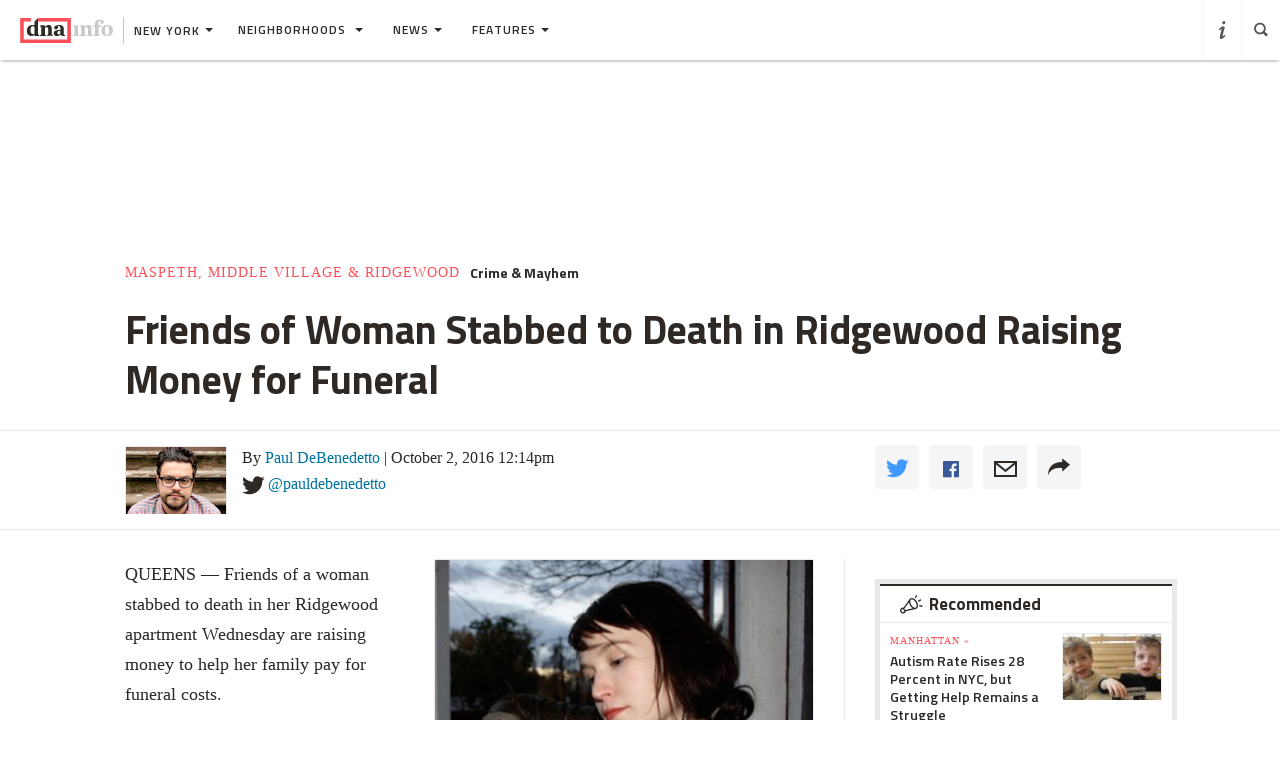

--- FILE ---
content_type: text/html; charset=utf-8
request_url: https://www.google.com/recaptcha/api2/aframe
body_size: -86
content:
<!DOCTYPE HTML><html><head><meta http-equiv="content-type" content="text/html; charset=UTF-8"></head><body><script nonce="yYj3-1IHJiecyO7w8BBccQ">/** Anti-fraud and anti-abuse applications only. See google.com/recaptcha */ try{var clients={'sodar':'https://pagead2.googlesyndication.com/pagead/sodar?'};window.addEventListener("message",function(a){try{if(a.source===window.parent){var b=JSON.parse(a.data);var c=clients[b['id']];if(c){var d=document.createElement('img');d.src=c+b['params']+'&rc='+(localStorage.getItem("rc::a")?sessionStorage.getItem("rc::b"):"");window.document.body.appendChild(d);sessionStorage.setItem("rc::e",parseInt(sessionStorage.getItem("rc::e")||0)+1);localStorage.setItem("rc::h",'1768650004344');}}}catch(b){}});window.parent.postMessage("_grecaptcha_ready", "*");}catch(b){}</script></body></html>